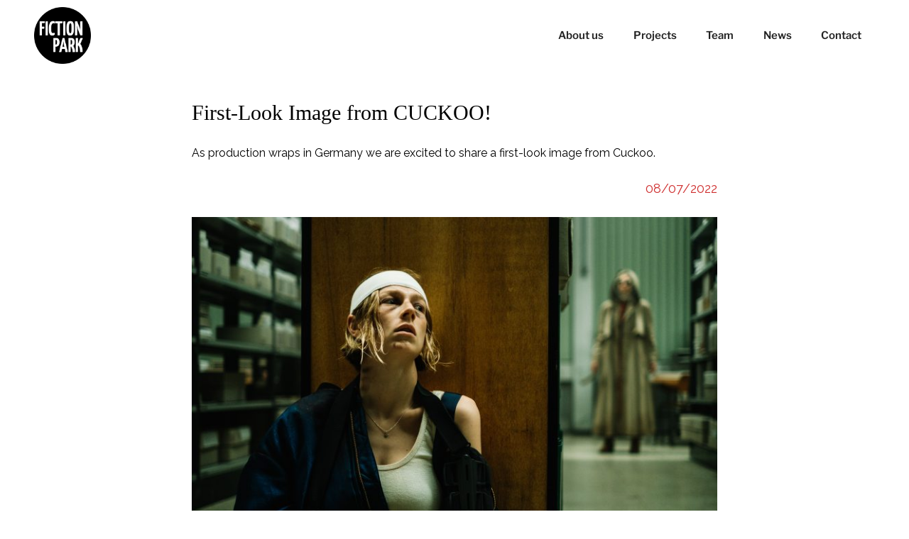

--- FILE ---
content_type: text/css
request_url: https://fictionpark.com/wp-content/themes/twentyseventeen-child/style.css?ver=20240116
body_size: 520
content:
/*
Theme Name: Twenty Seventeen and a Half
Theme URI: http://example.com/twenty-fifteen-child/
Description: Twenty Seventeen Child Theme
Author: Tsapos
Author URI: http://fictionpark.com
Template: twentyseventeen
Version: 1.0.0
License: GNU General Public License v2 or later
License URI: http://www.gnu.org/licenses/gpl-2.0.html
Tags: light, dark, two-columns, right-sidebar, responsive-layout, accessibility-ready
Text Domain: twenty-seventeen-child
*/

 <style>
@import url('https://fonts.googleapis.com/css?family=Yanone+Kaffeesatz');
@import url('https://fonts.googleapis.com/css?family=Open+Sans');
</style>

/* =Theme customization starts here
------------------------------------------------------- */

<?php add_filter('wp_get_object_terms', 'my_custom_post_navigation', 4, 99); ?>
<div id="nav-above" class="navigation">
    <div class="nav-previous">
        <?php previous_post_link( '<span class="meta-nav"> %link </span>', _x( '&#9668; Previous', 'Previous post link', 'category') , TRUE ); ?>
    </div>
    <div class="nav-previous">
        <?php next_post_link( '<span class="meta-nav"> %link </span>', _x( 'Next &#9658;', 'Next post link', 'category') , TRUE ); ?>
    </div>
</div><!-- #nav-above -->
<?php remove_filter('wp_get_object_terms', 'my_custom_post_navigation', 99); ?>


--- FILE ---
content_type: text/javascript
request_url: https://fictionpark.com/wp-content/themes/twentyseventeen/assets/js/global.js?ver=20211130
body_size: 13665
content:
/* global twentyseventeenScreenReaderText */
(function( $ ) {

	// Redirect link on single news

	$('.single.news .cat-links a').click(function() {
		window.location.href = '/news';
		return false;
	});


	// Redirect link on single projects

	$('.single.projects .cat-links a').click(function() {
		window.location.href = '/projects';
		return false;
	});


	// scroll to top paginatiom
	$('.page-numbers').click(function() {
	  $('html, body').animate({
	    scrollTop: $('#news').offset().top
	  }, 1000);
	});



	

	// end link redirect


	// Projects tab

	  // $('.tab_content').hide();
	  // $('.tab_content:first').show();
	  // $('.tabs li:first').addClass('active');
	  // $('.tabs li').click(function(event) {
	  //   event.preventDefault();
	  //   $('.tabs li').removeClass('active');
	  //   $(this).addClass('active');
	  //   $('.tab_content').hide();

	  //   var selectTab = $(this).find('a').attr("href");

	  //   $(selectTab).fadeIn(0);
	  // });


	  // New project tab

	  (function(doc, $){
		var $tabContainer = $('.tabContainer');
		if(!$tabContainer) return;
		
		$tabContainer.on('click', '.tabButton', tabClickEvent);
		$tabContainer.on('keydown', '.tabList', tabKeyEvent);
		
		function activateTab(tab) {
			if(!tab) return;
			$(tab)
				.addClass('active')
				.attr({
					'tabindex': '0',
					'aria-selected': 'true'
				})
				.focus()
				.siblings()
					.removeClass('active')
					.attr({
						'tabindex': '-1',
						'aria-selected': 'false'
					})
		}
		
		function activateTabPanel(tab) {
			if(!tab) return;
			
			$('#' + tab.getAttribute('aria-controls'))
				
				.attr({
					'tabindex': '0'
				})
				.prop({
					'hidden': false
				})
				.addClass('active')
				.siblings('.tabPanel')
					.attr({
						'tabindex': '-1'
					})
					.prop({
						'hidden': true
					})
					.removeClass('active')
		}
		
		function tabClickEvent(e) {
			e = e || window.event;
			e.stopPropagation();
			var currTab = e.currentTarget;
			
			activateTab(currTab);
			activateTabPanel(currTab);
		}
		
		function tabKeyEvent(e) {
			e = e || window.event;
			e.stopPropagation();
			
		var keycode = e.keyCode || e.which;				
			
			switch(keycode) {
				case 37: //left arrow
					if(e.target.previousElementSibling) {
						$(e.target)
							.attr({
								'tabindex': '-1'
							})
							.prev()
								.attr({
									'tabindex': '0'
								})
								.focus()
					} else {
						$(e.target)
							.attr({
								'tabindex': '-1'
							})
							.siblings(':last')
								.attr({
									'tabindex': '0'
								})
								.focus()
					}
					break;
					
				case 39: //right arrow
					if(e.target.nextElementSibling) {
						$(e.target)
							.attr({
								'tabindex': '-1'
							})
							.next()
								.attr({
									'tabindex': '0'
								})
								.focus()
					} else {
						$(e.target)
							.attr({
								'tabindex': '-1'
							})
							.siblings(':first')
								.attr({
									'tabindex': '0'
								})
								.focus()
					}
					break;
				case 32: // spacebar
				case 13: // enter
					e.preventDefault();
					activateTab(e.target);
					activateTabPanel(e.target);
					break;
			}
		}
		
		
		
	})(document, jQuery);



	  // POST PAGINATION


	  $(document).ready(function(){

	  	 var HZperPage = 6,//number of results per page
	     HZwrapper = 'news_list',//wrapper class
	     HZlines   = 'news_list li',//items class
	     HZpaginationId ='pagination-container',//id of pagination container
	     HZpaginationArrowsClass = 'paginacaoCursor',//set the class of pagination arrows
	     HZpaginationColorDefault =  '#880e4f',//default color for the pagination numbers
	     HZpaginationColorActive = '#311b92', //color when page is clicked
	     HZpaginationCustomClass = 'customPagination'; //custom class for styling the pagination (css)
	  
	  
	 
	 	 function paginationShow(){if($("#"+HZpaginationId).children().length>8){var a=$(".activePagination").attr("data-valor");if(a>=4){var i=parseInt(a)-3,o=parseInt(a)+2;$(".paginacaoValor").hide(),exibir2=$(".paginacaoValor").slice(i,o).show()}else $(".paginacaoValor").hide(),exibir2=$(".paginacaoValor").slice(0,5).show()}}paginationShow(),$("#beforePagination").hide(),$("."+HZlines).hide();for(var tamanhotabela=$("."+HZwrapper).children().length,porPagina=HZperPage,paginas=Math.ceil(tamanhotabela/porPagina),i=1;i<=paginas;)$("#"+HZpaginationId).append("<p class='paginacaoValor "+HZpaginationCustomClass+"' data-valor="+i+">"+i+"</p>"),i++,$(".paginacaoValor").hide(),exibir2=$(".paginacaoValor").slice(0,5).show();$(".paginacaoValor:eq(0)").css("background",""+HZpaginationColorActive).addClass("activePagination");var exibir=$("."+HZlines).slice(0,porPagina).show();$(".paginacaoValor").on("click",function(){$(".paginacaoValor").css("background",""+HZpaginationColorDefault).removeClass("activePagination"),$(this).css("background",""+HZpaginationColorActive).addClass("activePagination");var a=$(this).attr("data-valor"),i=a*porPagina,o=i-porPagina;$("."+HZlines).hide(),exibir=$("."+HZlines).slice(o,i).show(),"1"===a?$("#beforePagination").hide():$("#beforePagination").show(),a===""+$(".paginacaoValor:last").attr("data-valor")?$("#afterPagination").hide():$("#afterPagination").show(),paginationShow()}),$(".paginacaoValor").last().after($("#afterPagination")),$("#beforePagination").on("click",function(){var a=$(".activePagination").attr("data-valor"),i=parseInt(a)-1;$("[data-valor="+i+"]").click(),paginationShow()}),$("#afterPagination").on("click",function(){var a=$(".activePagination").attr("data-valor"),i=parseInt(a)+1;$("[data-valor="+i+"]").click(),paginationShow()}),$(".paginacaoValor").css("float","left"),$("."+HZpaginationArrowsClass).css("float","left");
	})


   // END PAGINATION


	// scroll function

	$(document).scroll(function() {
	    if($(document).scrollTop() > 0) {
	      $('.customHeader').addClass('headerScroll');
	    }
	    else {
	      $('.customHeader').removeClass('headerScroll');
	    }
	});


	// Variables and DOM Caching.
	var $body = $( 'body' ),
		$customHeader = $body.find( '.custom-header' ),
		$branding = $customHeader.find( '.site-branding' ),
		$navigation = $body.find( '.navigation-top' ),
		$navWrap = $navigation.find( '.wrap' ),
		$navMenuItem = $navigation.find( '.menu-item' ),
		$menuToggle = $navigation.find( '.menu-toggle' ),
		$menuScrollDown = $body.find( '.menu-scroll-down' ),
		$sidebar = $body.find( '#secondary' ),
		$entryContent = $body.find( '.entry-content' ),
		$formatQuote = $body.find( '.format-quote blockquote' ),
		isFrontPage = $body.hasClass( 'twentyseventeen-front-page' ) || $body.hasClass( 'home blog' ),
		navigationFixedClass = 'site-navigation-fixed',
		navigationHeight,
		navigationOuterHeight,
		navPadding,
		navMenuItemHeight,
		idealNavHeight,
		navIsNotTooTall,
		headerOffset,
		menuTop = 0,
		resizeTimer;

	// Ensure the sticky navigation doesn't cover current focused links.
	$( 'a[href], area[href], input:not([disabled]), select:not([disabled]), textarea:not([disabled]), button:not([disabled]), iframe, object, embed, [tabindex], [contenteditable]', '.site-content-contain' ).filter( ':visible' ).on( 'focus', function() {
		if ( $navigation.hasClass( 'site-navigation-fixed' ) ) {
			var windowScrollTop = $( window ).scrollTop(),
				fixedNavHeight = $navigation.height(),
				itemScrollTop = $( this ).offset().top,
				offsetDiff = itemScrollTop - windowScrollTop;

			// Account for Admin bar.
			if ( $( '#wpadminbar' ).length ) {
				offsetDiff -= $( '#wpadminbar' ).height();
			}

			if ( offsetDiff < fixedNavHeight ) {
				$( window ).scrollTo( itemScrollTop - ( fixedNavHeight + 50 ), 0 );
			}
		}
	});

	// Set properties of navigation.
	function setNavProps() {
		navigationHeight      = $navigation.height();
		navigationOuterHeight = $navigation.outerHeight();
		navPadding            = parseFloat( $navWrap.css( 'padding-top' ) ) * 2;
		navMenuItemHeight     = $navMenuItem.outerHeight() * 2;
		idealNavHeight        = navPadding + navMenuItemHeight;
		navIsNotTooTall       = navigationHeight <= idealNavHeight;
	}

	// Make navigation 'stick'.
	function adjustScrollClass() {

		// Make sure we're not on a mobile screen.
		if ( 'none' === $menuToggle.css( 'display' ) ) {

			// Make sure the nav isn't taller than two rows.
			if ( navIsNotTooTall ) {

				// When there's a custom header image or video, the header offset includes the height of the navigation.
				if ( isFrontPage && ( $body.hasClass( 'has-header-image' ) || $body.hasClass( 'has-header-video' ) ) ) {
					headerOffset = $customHeader.innerHeight() - navigationOuterHeight;
				} else {
					headerOffset = $customHeader.innerHeight();
				}

				// If the scroll is more than the custom header, set the fixed class.
				if ( $( window ).scrollTop() >= headerOffset ) {
					$navigation.addClass( navigationFixedClass );
				} else {
					$navigation.removeClass( navigationFixedClass );
				}

			} else {

				// Remove 'fixed' class if nav is taller than two rows.
				$navigation.removeClass( navigationFixedClass );
			}
		}
	}

	// Set margins of branding in header.
	function adjustHeaderHeight() {
		if ( 'none' === $menuToggle.css( 'display' ) ) {

			// The margin should be applied to different elements on front-page or home vs interior pages.
			if ( isFrontPage ) {
				$branding.css( 'margin-bottom', navigationOuterHeight );
			} else {
				$customHeader.css( 'margin-bottom', navigationOuterHeight );
			}

		} else {
			$customHeader.css( 'margin-bottom', '0' );
			$branding.css( 'margin-bottom', '0' );
		}
	}

	// Set icon for quotes.
	function setQuotesIcon() {
		$( twentyseventeenScreenReaderText.quote ).prependTo( $formatQuote );
	}

	// Add 'below-entry-meta' class to elements.
	function belowEntryMetaClass( param ) {
		var sidebarPos, sidebarPosBottom;

		if ( ! $body.hasClass( 'has-sidebar' ) ||
			typeof $sidebar === 'undefined' ||
			$sidebar.length < 1 || (
			$body.hasClass( 'search' ) ||
			$body.hasClass( 'single-attachment' ) ||
			$body.hasClass( 'error404' ) ||
			$body.hasClass( 'twentyseventeen-front-page' )
		) ) {
			return;
		}

		sidebarPos       = $sidebar.offset();
		sidebarPosBottom = sidebarPos.top + ( $sidebar.height() + 28 );

		$entryContent.find( param ).each( function() {
			var $element = $( this ),
				elementPos = $element.offset(),
				elementPosTop = elementPos.top;

			// Add 'below-entry-meta' to elements below the entry meta.
			if ( elementPosTop > sidebarPosBottom ) {
				$element.addClass( 'below-entry-meta' );
			} else {
				$element.removeClass( 'below-entry-meta' );
			}
		});
	}

	/*
	 * Test if inline SVGs are supported.
	 * @link https://github.com/Modernizr/Modernizr/
	 */
	function supportsInlineSVG() {
		var div = document.createElement( 'div' );
		div.innerHTML = '<svg/>';
		return 'http://www.w3.org/2000/svg' === ( 'undefined' !== typeof SVGRect && div.firstChild && div.firstChild.namespaceURI );
	}

	/**
	 * Test if an iOS device.
	*/
	function checkiOS() {
		return /iPad|iPhone|iPod/.test(navigator.userAgent) && ! window.MSStream;
	}

	/*
	 * Test if background-attachment: fixed is supported.
	 * @link http://stackoverflow.com/questions/14115080/detect-support-for-background-attachment-fixed
	 */
	function supportsFixedBackground() {
		var el = document.createElement('div'),
			isSupported;

		try {
			if ( ! ( 'backgroundAttachment' in el.style ) || checkiOS() ) {
				return false;
			}
			el.style.backgroundAttachment = 'fixed';
			isSupported = ( 'fixed' === el.style.backgroundAttachment );
			return isSupported;
		}
		catch (e) {
			return false;
		}
	}

	// Fire on document ready.
	$( function() {

		// If navigation menu is present on page, setNavProps and adjustScrollClass.
		if ( $navigation.length ) {
			setNavProps();
			adjustScrollClass();
		}

		// If 'Scroll Down' arrow in present on page, calculate scroll offset and bind an event handler to the click event.
		if ( $menuScrollDown.length ) {

			if ( $( 'body' ).hasClass( 'admin-bar' ) ) {
				menuTop -= 32;
			}
			if ( $( 'body' ).hasClass( 'blog' ) ) {
				menuTop -= 30; // The div for latest posts has no space above content, add some to account for this.
			}
			if ( ! $navigation.length ) {
				navigationOuterHeight = 0;
			}

			$menuScrollDown.on( 'click', function( e ) {
				e.preventDefault();
				$( window ).scrollTo( '#primary', {
					duration: 600,
					offset: { top: menuTop - navigationOuterHeight }
				});
			});
		}

		adjustHeaderHeight();
		setQuotesIcon();
		belowEntryMetaClass( 'blockquote.alignleft, blockquote.alignright' );
		if ( true === supportsInlineSVG() ) {
			document.documentElement.className = document.documentElement.className.replace( /(\s*)no-svg(\s*)/, '$1svg$2' );
		}

		if ( true === supportsFixedBackground() ) {
			document.documentElement.className += ' background-fixed';
		}
	} );

	// If navigation menu is present on page, adjust it on scroll and screen resize.
	if ( $navigation.length ) {

		// On scroll, we want to stick/unstick the navigation.
		$( window ).on( 'scroll', function() {
			adjustScrollClass();
			adjustHeaderHeight();
		});

		// Also want to make sure the navigation is where it should be on resize.
		$( window ).on( 'resize', function() {
			setNavProps();
			setTimeout( adjustScrollClass, 500 );
		});
	}

	$( window ).on( 'resize', function() {
		clearTimeout( resizeTimer );
		resizeTimer = setTimeout( function() {
			belowEntryMetaClass( 'blockquote.alignleft, blockquote.alignright' );
		}, 300 );
		setTimeout( adjustHeaderHeight, 1000 );
	});

	// Add header video class after the video is loaded.
	$( document ).on( 'wp-custom-header-video-loaded', function() {
		$body.addClass( 'has-header-video' );
	});

})( jQuery );